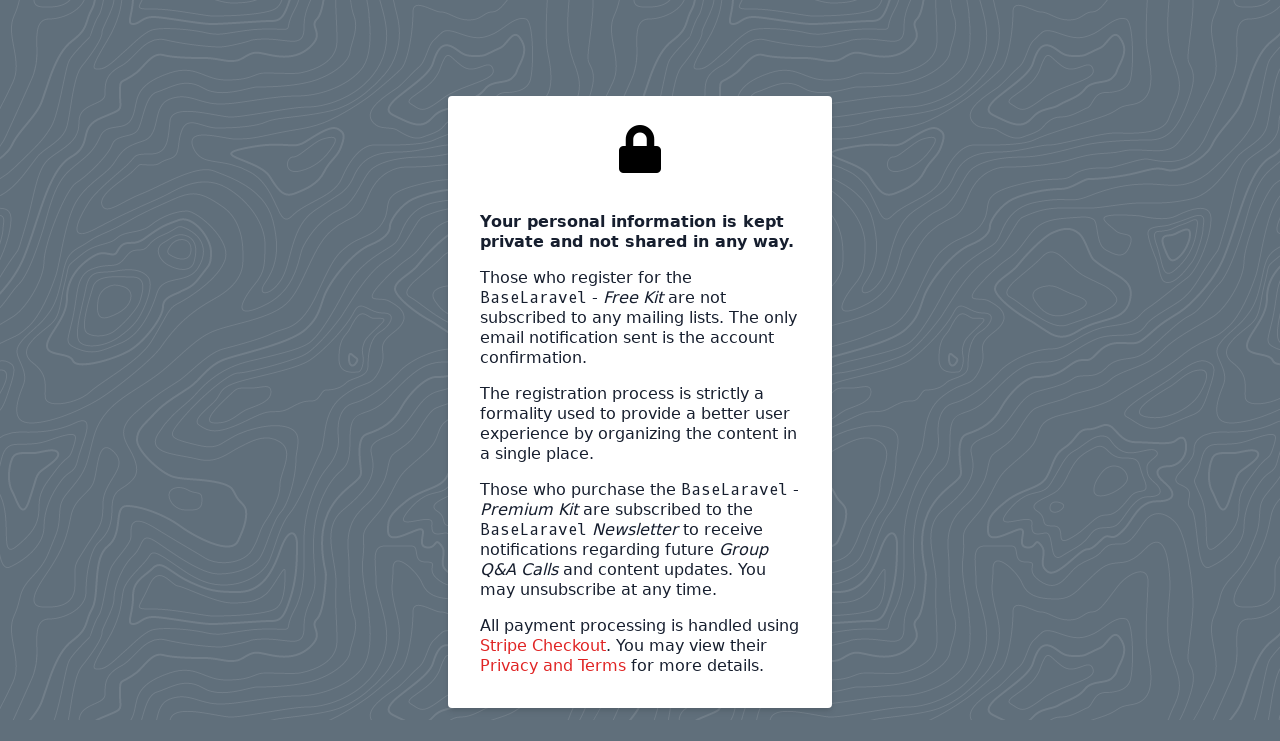

--- FILE ---
content_type: text/html; charset=UTF-8
request_url: https://baselaravel.com/privacy-policy
body_size: 1591
content:
<!DOCTYPE html>
<html lang="en">
<head>
    <meta charset="utf-8">
    <meta http-equiv="X-UA-Compatible" content="IE=edge">
    <meta name="viewport" content="width=device-width, initial-scale=1">
            <meta name="robots" content="noindex, nofollow">
        <meta name="csrf-token" content="cHKo5b2XL2yLhkIbi4tjO4sevypVrLCzXDBoM7BK">
    <title>BaseLaravel - Privacy Policy</title>

    <meta name="description" content="BaseLaravel - a field guide for streamlining Laravel code to craft less complex, more readable Laravel applications.">
    <meta name="keywords" content="baselaravel,laravel code,code,application,laravel application,streamline code,readable code,craft,craft laravel,practices,refactor,refactoring,book,field guide">

    <meta name="twitter:card" content="summary_large_image" />
    <meta name="twitter:site" content="@gonedark" />
    <meta name="twitter:title" content="BaseLaravel - streamline your code" />
    <meta name="twitter:description" content="A field guide of practices for crafting less complex, more readable Laravel applications." />
    <meta name="twitter:image" content="https://baselaravel.com/img/baselaravel-ad.png" />

    <meta property="og:url" content="https://baselaravel.com" />
    <meta property="og:type" content="book" />
    <meta property="og:title" content="BaseLaravel - streamline your code" />
    <meta property="og:description" content="A field guide of practices for crafting less complex, more readable Laravel applications." />
    <meta property="og:image" content="https://baselaravel.com/img/baselaravel-ad.png" />

    <link href="https://fonts.googleapis.com/css2?family=Oxygen+Mono&family=Muli:wght@400;600;700&display=swap" rel="stylesheet">
    <link href="/css/app.css?id=ea5e94a8c811589125b9d4ed0152bd27" rel="stylesheet">

    <script async src="https://www.googletagmanager.com/gtag/js?id=UA-111862243-3"></script>
    <script>
      window.dataLayer = window.dataLayer || [];
      function gtag(){dataLayer.push(arguments);}
      gtag('js', new Date());

      gtag('config', 'UA-111862243-3');
    </script>

    <link rel="stylesheet" href="https://use.fontawesome.com/releases/v5.1.0/css/all.css" integrity="sha384-lKuwvrZot6UHsBSfcMvOkWwlCMgc0TaWr+30HWe3a4ltaBwTZhyTEggF5tJv8tbt" crossorigin="anonymous">
</head>




<body class="font-sans text-gray-900 leading-tight antialiased minimal">

<aside id="flash"></aside>


<main>
    
    <div class="w-full max-w-sm mx-auto mt-24">
        <div class="bg-white shadow-md rounded px-8 pt-6 pb-8 mb-4">
            <h1 class="text-black text-5xl text-center mb-8"><i class="fas fa-lock" aria-label="Privacy Policy"></i></h1>

            <p class="font-bold">Your personal information is kept private and not shared in any way.</p>
            <p class="mt-4">Those who register for the <span class="title">BaseLaravel</span> - <em>Free Kit</em> are not subscribed to any mailing lists. The only email notification sent is the account confirmation.</p>
            <p class="mt-4">The registration process is strictly a formality used to provide a better user experience by organizing the content in a single place.</p>
            <p class="mt-4">Those who purchase the <span class="title">BaseLaravel</span> - <em>Premium Kit</em> are subscribed to the <span class="title">BaseLaravel</span> <em>Newsletter</em> to receive notifications regarding future <em>Group Q&A Calls</em> and content updates. You may unsubscribe at any time.</p>
            <p class="mt-4">All payment processing is handled using <a href="https://stripe.com/payments/checkout" class="text-red-600 hover:text-laravel">Stripe Checkout</a>. You may view their <a href="https://stripe.com/privacy" class="text-red-600 hover:text-laravel">Privacy and Terms</a> for more details.</p>
        </div>

        <p class="text-center text-gray-100 text-sm"><span class="font-bold">Got a question?</span> Just <a href="m&#x61;&#105;l&#x74;&#111;:&#106;&#x6d;ac&#64;&#x62;&#97;&#115;e&#108;ar&#x61;v&#101;&#108;&#46;&#x63;o&#109;" class="text-gray-100 hover:text-white">email me</a>.</p>
    </div>

</main>


<script defer src="https://static.cloudflareinsights.com/beacon.min.js/vcd15cbe7772f49c399c6a5babf22c1241717689176015" integrity="sha512-ZpsOmlRQV6y907TI0dKBHq9Md29nnaEIPlkf84rnaERnq6zvWvPUqr2ft8M1aS28oN72PdrCzSjY4U6VaAw1EQ==" data-cf-beacon='{"version":"2024.11.0","token":"d28ca4e35c9b43f1bf064d7549be58d4","r":1,"server_timing":{"name":{"cfCacheStatus":true,"cfEdge":true,"cfExtPri":true,"cfL4":true,"cfOrigin":true,"cfSpeedBrain":true},"location_startswith":null}}' crossorigin="anonymous"></script>
</body>
</html>
